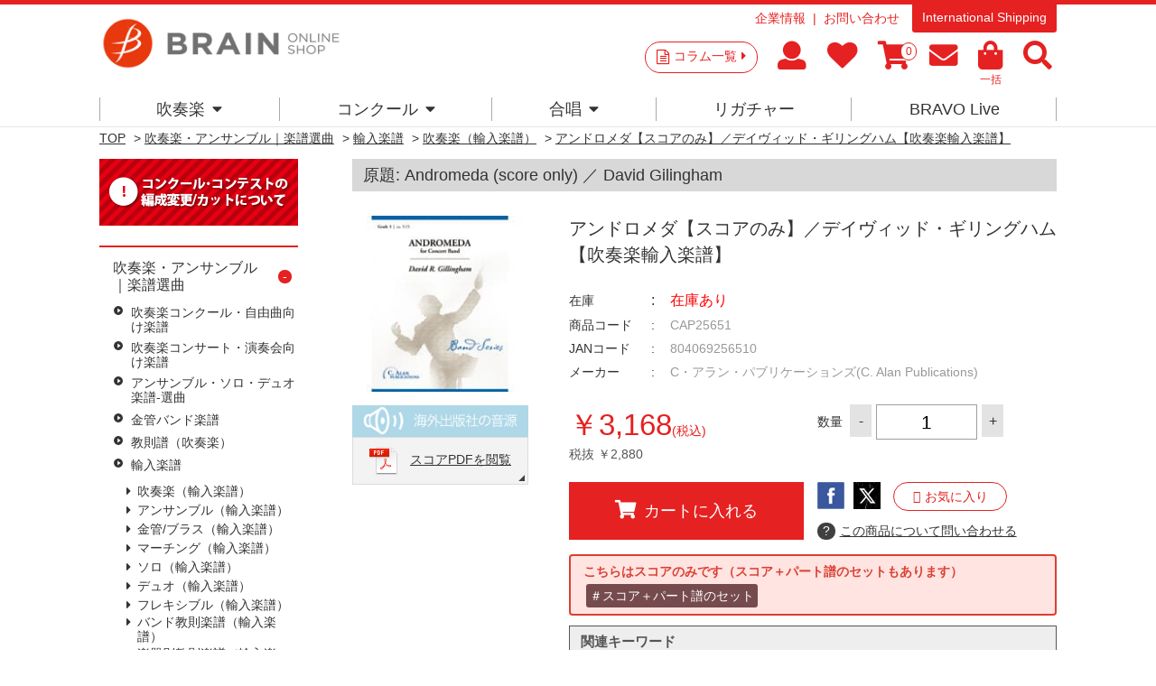

--- FILE ---
content_type: text/css
request_url: https://brain-shop.net/css/usr/layout.css
body_size: 2050
content:
@charset "UTF-8";.wrapper {min-width: 1060px;background: #fff;}.fixedheader--wrap {min-width: 1060px;height: 131px;}.fixedheader {min-width: 1060px;position: absolute;left: 0;top: 0;right: 0;z-index: 99999;}.wrapper {min-height: 100%;display: flex;flex-flow: column;}.wrapper .pane-contents ,.wrapper .pane-order-contents{flex-grow: 1;}.pane-globalnav {}.pane-topic-path {min-height: 45px;}.pane-contents {margin: 45px auto 0;}.pane-topic-path + .pane-contents {margin-top: 0;}.pane-contents .container {display: grid;grid-template-columns: 280px 1fr;grid-template-rows: auto 1fr;display: -ms-grid;-ms-grid-columns: 280px 1fr;-ms-grid-rows: auto 1fr;}.pane-left-menu {grid-column-start: 1;grid-column-end: 2;grid-row-start: 1;grid-row-end: 1;/* IE11 */-ms-grid-column: 1;-ms-grid-row: 1;-ms-grid-row-span: 1;width: 220px;margin: 0;}.pane-right-menu {grid-column-start: 1;grid-column-end: 3;grid-row-start: 2;grid-row-end: 3;-ms-grid-column: 1;-ms-grid-column-span: 2;-ms-grid-row: 2;width: 100%;margin: 60px 0 0;}.pane-right-menu .pane-right-menu--container {width: 1060px;margin: 0 auto;}.pane-main {grid-column-start: 1;grid-column-end: 3;grid-row-start: 1;grid-row-end: 2;-ms-grid-column: 1;-ms-grid-column-span: 2;-ms-grid-row: 1;width: 1060px;margin: 0;}.pane-left-menu + .pane-main {grid-column-start: 2;grid-column-end: 3;-ms-grid-column: 2;width: 780px;}.pane-footer {}.pane-topic-path {}.pane-order-header {border-bottom: 2px solid #666;}.pane-order-contents {background: #eee;border: 1px solid #eee;}.pane-landingpage-contents {background: #eee;border: 1px solid #eee;}.container {width: 1060px;margin: 0 auto;}.page-goodspreview .pane-left-menu,.page-goodspreview .pane-right-menu,.page-goods .pane-left-menu,.page-goods .pane-right-menu {display: block;}/* TOP page---- */.page-top .pane-contents {margin: 0;}.page-top .pane-main {width: 100%;}/* goods detail---- */.block-goods-detail {display: flex;flex-flow: column;}.pane-goods-header {margin-top: 0;}.pane-goods-body {margin: 0 0 40px;display: flex;justify-content: space-between;}.pane-goods-body .pane-goods-left-side {width: 195px;min-width: 195px;margin: 0;}.pane-goods-body .pane-goods-right-side {width: 540px;min-width: 540px;margin: 0;}

--- FILE ---
content_type: text/javascript; charset=utf-8
request_url: https://d.rcmd.jp/brain-shop.net/item/i/default/CAP25651.js?1768866035845
body_size: 727
content:
_rcmdjp._itemRecommendCallback("CAP25651","default",[{"category":"","code":"CAP05321","display_end":"","display_start":"","image":"https://d2jg6xka73f2z9.cloudfront.net/img/goods/S/CAP05320.jpg","name":"\u30a6\u30a3\u30ba\u30fb\u30cf\u30fc\u30c8\u30fb\u30a2\u30f3\u30c9\u30fb\u30f4\u30a9\u30a4\u30b9\uff08\u30b9\u30b3\u30a2\u306e\u307f\uff09\uff0f\u30c7\u30a4\u30f4\u30a3\u30c3\u30c9\u30fb\u30ae\u30ea\u30f3\u30b0\u30cf\u30e0\u3010\u5439\u594f\u697d\u8f38\u5165\u697d\u8b5c\u3011","price":"4224","release_date":"","stock":"1","url":"/shop/g/gCAP05321/"},{"category":"","code":"CAP17060","display_end":"","display_start":"","image":"https://d2jg6xka73f2z9.cloudfront.net/img/goods/S/CAP17060.jpg","name":"\u30c0\u30d6\u30eb\u30fb\u30a4\u30e1\u30fc\u30b8\uff5e2\u672c\u306e\u30b5\u30af\u30bd\u30d5\u30a9\u30fc\u30f3\u306e\u305f\u3081\u306e\u5354\u594f\u66f2\uff0f\u30c7\u30a4\u30f4\u30a3\u30c3\u30c9\u30fb\u30ae\u30ea\u30f3\u30b0\u30cf\u30e0\u3010\u5439\u594f\u697d\u8f38\u5165\u697d\u8b5c\u3011","price":"38016","release_date":"","stock":"1","url":"/shop/g/gCAP17060/"},{"category":"","code":"CAP10201","display_end":"","display_start":"","image":"https://d2jg6xka73f2z9.cloudfront.net/img/goods/S/CAP10201.jpg","name":"\u30a2\u30f3\u30c0\u30fc\u30fb\u30b6\u30fb\u30de\u30b8\u30ab\u30eb\u30fb\u30a6\u30a4\u30f3\u30b0\uff08\u30b9\u30b3\u30a2\u306e\u307f\uff09\uff0f\u30c7\u30a4\u30f4\u30a3\u30c3\u30c9\u30fb\u30ae\u30ea\u30f3\u30b0\u30cf\u30e0\u3010\u5439\u594f\u697d\u8f38\u5165\u697d\u8b5c\u3011","price":"3377","release_date":"","stock":"1","url":"/shop/g/gCAP10201/"},{"category":"","code":"CAP04561","display_end":"","display_start":"","image":"https://d2jg6xka73f2z9.cloudfront.net/img/goods/S/CAP04561.jpg","name":"\u5730\u7403\u306e\u4e88\u8a00\uff08\u30aa\u30eb\u30ac\u30f3\u3068\u30d0\u30f3\u30c9\uff09\u3010\u30b9\u30b3\u30a2\u306e\u307f\u3011\uff0f\u30c7\u30a4\u30f4\u30a3\u30c3\u30c9\u30fb\u30ae\u30ea\u30f3\u30b0\u30cf\u30e0\u3010\u5439\u594f\u697d\u8f38\u5165\u697d\u8b5c\u3011","price":"10560","release_date":"","stock":"1","url":"/shop/g/gCAP04561/"},{"category":"","code":"CAP04441","display_end":"","display_start":"","image":"https://d2jg6xka73f2z9.cloudfront.net/img/goods/S/CAP04441.jpg","name":"\u30a4\u30f3\u30bf\u30fc\u30ca\u30eb\u30fb\u30b3\u30f3\u30d0\u30c3\u30b7\u30e7\u30f3\uff08\u5185\u71c3\u6a5f\u95a2\uff09\u3010\u30b9\u30b3\u30a2\u306e\u307f\u3011\uff0f\u30c7\u30a4\u30f4\u30a3\u30c3\u30c9\u30fb\u30ae\u30ea\u30f3\u30b0\u30cf\u30e0\u3010\u5439\u594f\u697d\u8f38\u5165\u697d\u8b5c\u3011","price":"10560","release_date":"","stock":"1","url":"/shop/g/gCAP04441/"},{"category":"","code":"CAP06491","display_end":"","display_start":"","image":"https://d2jg6xka73f2z9.cloudfront.net/img/goods/S/CAP06491.jpg","name":"\u30d5\u30a9\u30b9\u30bf\u30fc\u306e\u30a2\u30e1\u30ea\u30ab\u3010\u30b9\u30b3\u30a2\u306e\u307f\u3011\uff0f\u30c7\u30a4\u30f4\u30a3\u30c3\u30c9\u30fb\u30ae\u30ea\u30f3\u30b0\u30cf\u30e0\u3010\u5439\u594f\u697d\u8f38\u5165\u697d\u8b5c\u3011","price":"6336","release_date":"","stock":"1","url":"/shop/g/gCAP06491/"},{"category":"","code":"CAP14731","display_end":"","display_start":"","image":"https://d2jg6xka73f2z9.cloudfront.net/img/goods/S/CAP14731.jpg","name":"\u30c0\u30d6\u30eb\u30fbF\u30fb\u30d5\u30a1\u30f3\u30d5\u30a1\u30fc\u30ec \uff08\u30b9\u30b3\u30a2\u306e\u307f\uff09\uff0f\u30c7\u30a4\u30f4\u30a3\u30c3\u30c9\u30fb\u30ae\u30ea\u30f3\u30b0\u30cf\u30e0\u3010\u5439\u594f\u697d\u8f38\u5165\u697d\u8b5c\u3011","price":"4224","release_date":"","stock":"1","url":"/shop/g/gCAP14731/"},{"category":"","code":"HL50600029","display_end":"","display_start":"","image":"https://d2jg6xka73f2z9.cloudfront.net/img/goods/S/HL50600029.jpg","name":"\u30dc\u30ec\u30ed\uff08\u30e4\u30f3\u30b0\u30d0\u30f3\u30c9\u30fb\u30a8\u30c7\u30a3\u30b7\u30e7\u30f3\uff09\u3010\u5c0f\u7de8\u6210\u3011\uff0f\u30e2\u30fc\u30ea\u30b9\u30fb\u30e9\u30f4\u30a7\u30eb\uff08\u30b8\u30e7\u30cb\u30fc\u30fb\u30f4\u30a3\u30f3\u30bd\u30f3\uff09\u3010\u5439\u594f\u697d\u8f38\u5165\u697d\u8b5c\u3011","price":"13211","release_date":"","stock":"1","url":"/shop/g/gHL50600029/"},{"category":"","code":"CAP25650","display_end":"","display_start":"","image":"https://d2jg6xka73f2z9.cloudfront.net/img/goods/S/CAP25650.jpg","name":"\u30a2\u30f3\u30c9\u30ed\u30e1\u30c0\uff0f\u30c7\u30a4\u30f4\u30a3\u30c3\u30c9\u30fb\u30ae\u30ea\u30f3\u30b0\u30cf\u30e0\u3010\u5439\u594f\u697d\u8f38\u5165\u697d\u8b5c\u3011","price":"17952","release_date":"","stock":"1","url":"/shop/g/gCAP25650/"},{"category":"","code":"CAP09091","display_end":"","display_start":"","image":"https://d2jg6xka73f2z9.cloudfront.net/img/goods/S/CAP09091.jpg","name":"\u30a2\u30c3\u30c8\u30fb\u30e2\u30fc\u30cb\u30f3\u30b0\u30b9\u30fb\u30d5\u30a1\u30fc\u30b9\u30c8\u30fb\u30e9\u30a4\u30c8\uff08\u30b9\u30b3\u30a2\u306e\u307f\uff09\uff0f\u30c7\u30a4\u30f4\u30a3\u30c3\u30c9\u30fb\u30ae\u30ea\u30f3\u30b0\u30cf\u30e0\u3010\u5439\u594f\u697d\u8f38\u5165\u697d\u8b5c\u3011","price":"2530","release_date":"","stock":"1","url":"/shop/g/gCAP09091/"}]);

--- FILE ---
content_type: application/javascript
request_url: https://brain-shop.net/js/sys/ui.js
body_size: 19275
content:
/* 名前空間を定義 */
var eclib = eclib || {};
eclib.ui = eclib.ui || {};
/*!
 * UIの表示に関する関数群
 * 
 * @requires module:jquery1.11+
 * @requires module:jquery.cookie.js
 * @requires module:modernizr-custom.js
 */
(function(){
	/* ローカル用の名前空間 */
	var _ui = eclib.ui;

	/*!
	 * megamenu ui
	 */
	jQuery(document).ready(function(){
		var megamenuForHover = function() {
			jQuery('.js-animation-megamenu-hover').hover(function() {
				jQuery(this).children('.js-submenu-hover').stop(true).slideDown(200);
				jQuery(this).children('a').addClass('active');
			}, function() {
				jQuery(this).children('.js-submenu-hover').stop(true).slideUp(200);
				jQuery(this).children('a').removeClass('active');
			});
		}();

		var megamenuForClick = function() {
			jQuery('.js-animation-megamenu-click').children('a').on('click', function(e) {
				var $this = jQuery(this);
				jQuery('.js-animation-megamenu-click').children('a').each(function() {
					if(!jQuery(this).is($this)) {
						jQuery(this).siblings('.js-submenu-click').stop(true).slideUp(200);
						jQuery(this).removeClass('active');
					}
				});

				jQuery(this).addClass('active');
				jQuery(this).siblings('.js-submenu-click').stop(true).slideDown(200);
				return false;
			});
			jQuery(document).on('click touchstart', function(e) {
				if (!jQuery(e.target).closest('.js-animation-megamenu-click').length) {
					jQuery('.js-animation-megamenu-click').children('.js-submenu-click').stop(true).slideUp(200);
					jQuery('.js-animation-megamenu-click').children('a').removeClass('active');
				}
			});
		}();
	});

	/*!
	 * 動的なカテゴリを生成するAJAX
	 */
	jQuery(document).ready(function(){
		jQuery('.js-dynamic-category').each(function() {
			var category = jQuery(this).data('category') != undefined ? jQuery(this).data('category') : '';
			jQuery(this).load(EC_WWW_ROOT + '/shop/js/category.aspx?category=' + category);
		});
	});

	/*!
	 * 動的なジャンルを生成するAJAX
	 */
	jQuery(document).ready(function(){
		jQuery('.js-dynamic-genre').each(function() {
			var genre = jQuery(this).data('genre') != undefined ? jQuery(this).data('genre') : '';
			jQuery(this).load(EC_WWW_ROOT + '/shop/js/genre.aspx?genre=' + genre);
		});
	});

	/*!
	 * カート内件数のバッジ表示
	 */
	jQuery(document).ready(function(){
		jQuery.ajax({
			url: EC_WWW_ROOT + "/shop/js/cart.aspx",
			cache: false,
			dataType: "html",
			success: function(html) {
				var count = jQuery(html).data('count');
				if(!count) {
					//jQuery('.js-cart-count').hide();
					jQuery('.js-cart-count').text('0')
											.show();
				} else {
					jQuery('.js-cart-count').text(count)
											.show();
				}
			}
		});
	});

	/*!
	 * アラート表示
	 * 
	 * メッセージ表示
	 * eclib.ui.alert('タイトルXXXX', '本文テキスト\n改行本文テキスト');
	 * 
	 * メッセージ表示しつつ、イベントハンドリング
	 * eclib.ui.alert('タイトルXXXX', '本文テキスト\n改行本文テキスト', {
	 *    quit : function() {
	 *      alert('×ボタン押下');
	 *    },
	 *    ok : function() {
	 *      alert('OKボタン押下');
	 *    }
	 * });
	 */
	_ui.alert = function(title, msg, options) {

		jQuery(document.activeElement).blur();

		var template = '';
		template += '<div class="modal-alert js-modal-alert js-active">';
		template += '  <div class="modal-wrapper">';
		template += '    <div class="modal-content">';
		template += '      <div class="modal-header"><span class="js-modal-title modal-title"></span><span class="js-modal-close modal-close">×</span></div>';
		template += '      <div class="modal-body"><p class="modal-body-wrapper js-modal-body-wrapper"></p></div>';
		template += '      <div class="modal-footer">';
		template += '        <input type="button" class="btn btn-primary" value="OK">';
		template += '      </div>';
		template += '    </div>';
		template += '  </div>';
		template += '</div>';

		var defaults = { quit : function(){}, ok : function(){}, width : null, height : null };
		var options = jQuery.extend({}, defaults, options);
		var gloupId = 'stdui-dialog' + getUUID();

		var $obj = jQuery(template);
		var $overlay = jQuery('<div class="modal-overlay-alert" />');

		var action = function() {
			return {
				close : function () {
					$overlay.remove();
					$obj.remove();

					/* 一番最後に開かれたダイアログをアクティブにする */
					jQuery(document).off('keyup.' + gloupId);

					if(jQuery('.js-modal-alert,.js-modal-dialog').last().length > 0) {
						jQuery('.js-modal-alert,.js-modal-dialog').last().addClass('js-active');
					} else {
						/* 背景固定解除 */
						setBackGroundFixed(false);
					}
				}
			};
		}();

		var showDialog = function() {
			/* 他のダイアログはアクティブを削除する */
			jQuery('.js-modal-alert,.js-modal-dialog').removeClass('js-active');

			/* 背景を固定にする */
			setBackGroundFixed(true);

			/* 幅、高さの設定 */
			if(options.width) {
				$obj.css('width', options.width);
			}
			if(options.height) {
				$obj.css('height', options.height);
			}

			$obj.find('.js-modal-title').text(title);
			$obj.find('.js-modal-body-wrapper').text(msg).html(function(){
				return jQuery(this).text().replace(/\r?\n/g, '<br>');
			});

			$overlay.appendTo('body');
			$obj.appendTo('body');

			var screen = getCenterScreen($obj);
			$obj.css('position', 'absolute')
				.css('top', screen.y + 'px')
				.css('left', screen.x + 'px');
		};

		/* OKボタン押下 */
		$obj.find(':button').on('click', function() {
			options.ok.apply(this, arguments);
			action.close();
		});

		/* ×ボタン、オーバーレイ領域、ESC押下 */
		$obj.find('.js-modal-close').on('click', function() {
			options.quit.apply(this, arguments);
			action.close();
		});
		$overlay.on('click', function() {
			options.quit.apply(this, arguments);
			action.close();
		});
		jQuery(document).on('keyup.' + gloupId, function(e) {
			if ($obj.hasClass("js-active") && e.keyCode === 27) { // etc
				options.quit.apply(this, arguments);
				action.close();
			}
		});

		showDialog();
	};

	/*!
	 * ダイアログ表示
	 * 
	 * モーダル表示(引数はIDを指定)
	 * eclib.ui.dialog('modal');
	 */
	_ui.dialog = function(id, options) {
	
		jQuery(document.activeElement).blur();
	
		var template = '';
		template += '<div class="modal-dialog js-modal-dialog js-active">';
		template += '  <div class="modal-wrapper">';
		template += '    <div class="modal-content js-modal-content">';
		template += '      <div class="modal-header"><span class="js-modal-title modal-title"></span><span class="js-modal-close modal-close">×</span></div>';
		template += '    </div>';
		template += '  </div>';
		template += '</div>';

		var defaults = { quit : function(){}, buttons : {}, links : {}, width : null, height : null };
		var options = jQuery.extend({}, defaults, options);
		var gloupId = 'stdui-dialog' + getUUID();
		var $obj = jQuery(template);
		var $overlay = jQuery('<div class="modal-overlay" />');
		var $contents = jQuery("#" + id);

		var action = function() {
			return {
				close : function () {
					$overlay.remove();
					$obj.remove();

					/* 一番最後に開かれたダイアログをアクティブにする */
					jQuery(document).off('keyup.' + gloupId);

					if(jQuery('.js-modal-alert,.js-modal-dialog').last().length > 0) {
						jQuery('.js-modal-alert,.js-modal-dialog').last().addClass('js-active');
					} else {
						/* 背景固定解除 */
						setBackGroundFixed(false);
					}
				}
			};
		}();

		var quitEvent = function() {
			var ret = options.quit.apply(this, [action]);
			if(ret == undefined || ret) {
				action.close();
			}
		};

		var showDialog = function() {
			/* 他のダイアログはアクティブを削除する */
			jQuery('.js-modal-alert,.js-modal-dialog').removeClass('js-active');

			/* 背景を固定にする */
			setBackGroundFixed(true);

			/* 幅、高さの設定 */
			if(options.width) {
				$obj.css('width', options.width);
			}
			if(options.height) {
				$obj.css('height', options.height);
			}
			
			$obj.find('.js-modal-title').text($contents.data('title'));
			$obj.find('.js-modal-content').append($contents.html());

			$overlay.appendTo('body');
			$obj.appendTo('body');

			var screen = getCenterScreen($obj);
			$obj.css('position', 'absolute')
				.css('top', screen.y + 'px')
				.css('left', screen.x + 'px');

			/* ボタン押下 */
			$obj.find(':button,:submit,:image').on('click', function() {
				if(jQuery(this).attr('name') && options.buttons[jQuery(this).attr("name")]) {
					var ret = options.buttons[jQuery(this).attr("name")].apply(this, [action]);
					if(jQuery(this).attr('type') == 'submit' && (ret == undefined || ret)) {
						$obj.find('form').submit();
					}
					return ret;
				}
			});

			$obj.find('a').on('click', function() {
				if(jQuery(this).attr('name') && options.links[jQuery(this).attr("name")]) {
					return options.links[jQuery(this).attr("name")].apply(this, [action]);
				}
			});


			/* ×ボタン、オーバーレイ領域、ESC押下 */
			$obj.find('.js-modal-close').on('click', function() {
				quitEvent.apply(this, arguments);
			});
			$overlay.on('click', function() {
				quitEvent.apply(this, arguments);
			});
			jQuery(document).on('keyup.' + gloupId, function(e) {
				if ($obj.hasClass("js-active") && e.keyCode === 27) {
					quitEvent.apply(this, arguments);
				}
			});
		};

		showDialog();
	};

	/*!
	 * ヘッダー警告表示
	 */
	_ui.showHeaderWarning = function(contentsHtml, options) {
		var template = '';
		template += '<div class="header-warning">';
		template += '  <div class="header-warning-contents js-header-warning-contents"></div>';
		template += '  <div class="header-warning-close js-header-warning-close">×</div>';
		template += '</div>';

		var defaults = { quit : function(){} };
		var options = jQuery.extend({}, defaults, options);
		var action = function() {
			return {
				close : function () {
					$obj.slideUp(200);
				}
			};
		}();

		var $obj = jQuery(template);
		$obj.find('.js-header-warning-contents').html(contentsHtml);
		$obj.find('.js-header-warning-close').on('click', function() {
			var ret = options.quit.apply(this, [action]);
			if(ret == undefined || ret) {
				action.close();
			}
		});

		$obj.hide();
		$obj.prependTo('body');
		$obj.slideDown(200);

	};

	/*!
	 * ツールチップを表示する
	 */
	_ui.showToolTip = function(jQuerySelector, options) {
		var defaults = { tooltip : '', position : 'top', diptimeSec : 3, classname: 'balloontip' };
		var options = jQuery.extend({}, defaults, options);
		
		jQuery(jQuerySelector).each(function() {
			var $this = this;
			jQuery($this).showBalloon({ 
										classname: options.classname,
										contents : options.tooltip,
										position : options.position
									});
			if(options.diptimeSec) {
				setTimeout(function() {
					jQuery($this).hideBalloon();
				}, 1000 * options.diptimeSec);

			}
		});
	};

	/*!
	 * ツールチップを非表示にする
	 */
	_ui.hideToolTip = function(jQuerySelector) {
		jQuery(jQuerySelector).hideBalloon();
	};

	/*!
	 * コンテキストメニューを表示する
	 */
	_ui.showContextMenu = function(jQuerySelector, templateid, options) {
		var defaults = { offsetY : 0, offsetX : 0, links : {} };
		var options = jQuery.extend({}, defaults, options);
		var $template = jQuery(templateid);
		var gloupId = 'stdui-contextmenu' + getUUID();

		var innerContextMenu = function() {
			$offset = jQuery(jQuerySelector).offset();
			$template.find('span').off('click');
			$template.find('span').on('click', function() {
				if(jQuery(this).attr('name') && options.links[jQuery(this).attr("name")]) {
					return options.links[jQuery(this).attr("name")].apply(this, arguments);
				}
			});

			$template.css('position', 'absolute')
								.css('top', $offset.top + options.offsetY + jQuery(jQuerySelector).outerHeight())
								.css('left', $offset.left + options.offsetX)
								.fadeIn().promise().done(function(){
						jQuery(document).on('click.' + gloupId + ' touchend.' + gloupId, function() {
							$template.fadeOut();
							jQuery(document).off('click.' + gloupId + ' touchend.' + gloupId);
						});
					});
		};

		jQuery(jQuerySelector).each(function() {
			innerContextMenu.apply(this, arguments);
		});

	};

	/*!
	 * ツールチップUI
	 */
	jQuery(document).ready(function(){
		jQuery.balloon.defaults.css = null;
		jQuery('[data-tooltip]').each(function() {

			var tooltip = jQuery(this).data('tooltip').replace(/\r?\n/g, '<br>');
			var position = jQuery(this).data('tooltip-position');
			if(!position) {
				position = 'top';
			}

			jQuery(this).on({
				'focusin' : function() {
					jQuery(this).hideBalloon()
											.showBalloon({ 
												classname: 'balloontip',
												contents : tooltip,
												position : position
											});
				},
				'focusout' : function() {
					jQuery(this).hideBalloon();
				}
			});
		});
	});

	/*!
	 * 郵便番号サジェストUI
	 */
	/*  郵便番号検索 */
	var timerId_lookupzip_ = null;
	var zipcache_lookupzip_ = '';
	var timerId_zipcache_ = null;
	_ui.zipcodeSuggest = function(zip, pref, addr, addr2, cnt, offsetX, offsetY) {
		var timerOffset = 300;
		var zip_id = '#' + zip + cnt;
		var pref_id = '#' + pref + cnt;
		var addr_id = '#' + addr + cnt;
		var addr2_id = '#' + addr2 + cnt;
		var defaultXOffset = 0;
		var defaultYOffset = jQuery(zip_id).outerHeight();
		offsetX = offsetX + defaultXOffset;
		offsetY = offsetY + defaultYOffset;
		jQuery(zip_id).bind('keyup paste', function() {
			jQuery('ul.js-ziplist').remove();
			clearTimeout(timerId_zipcache_);
			timerId_zipcache_ = setTimeout(function() {
				if (zipcache_lookupzip_ == jQuery(zip_id).val()) {
					zipcache_lookupzip_ = jQuery(zip_id).val();
					return false;
				}
				zipcache_lookupzip_ = jQuery(zip_id).val();
			}, timerOffset);
			clearTimeout(timerId_lookupzip_);
			timerId_lookupzip_ = setTimeout(function() {
				if (!jQuery(zip_id).val().match(/^[0-9]{3}[\-]{0,1}[0-9]{0,4}$/)) {
					return true;
				}

				jQuery.get('../search/lookupzipjson.aspx', {
					zip: jQuery(zip_id).val(),
					charset: 'UTF-8'
				}, function(data, status) {
					var of = jQuery(zip_id).offset();
					var ul = jQuery('<ul></ul>').addClass('js-ziplist block-ziplist--ziplist-frame dropdown');
					ul.css('position', "absolute");
					ul.css('top', of .top + offsetY);
					ul.css('left', of .left + offsetX);
					var searchCount = 0;
					var tempzip, temppref, tempaddr, tempaddr2;
					jQuery.each(data, function(key, item) {
						searchCount++;
						tempzip = item.zip;
						temppref = item.pref;
						tempaddr = item.addr;
						tempaddr2 = item.addr2;
						var li = jQuery('<li><span>' + key + ' ' + item.pref + ' ' + item.addr + ' ' + item.addr2 + '</span></li>');
						li.bind('click', function() {
							jQuery(zip_id).val(item.zip);
							jQuery(pref_id).val(item.pref);
							jQuery(addr_id).val(item.addr);
							jQuery(addr2_id).val(item.addr2);
							jQuery('ul.js-ziplist').remove();
							jQuery(zip_id).blur();
							jQuery(pref_id).change();
							jQuery(addr_id).focus();
							jQuery(addr2_id).blur().focus();
							return false;
						});
						ul.append(li);
					});
					if ((searchCount == 1) && (zipcache_lookupzip_.replace("-", "").length == 7)) {
						jQuery(zip_id).blur().focus();
						//IMEの入力を確定させた後に値を詰めなおし
						setTimeout(function(){
							jQuery(zip_id).val(tempzip);
							jQuery(pref_id).val(temppref);
							jQuery(addr_id).val(tempaddr);
							jQuery(addr2_id).val(tempaddr2);
							jQuery('ul.js-ziplist').remove();
							jQuery(pref_id).change();
							jQuery(addr_id).focus();
							jQuery(addr2_id).focus();
						}, 0);
						return false;
					} else if (searchCount != 0) {
						jQuery(document.body).append(ul);
					}
				}, 'json');
			}, timerOffset);
		});
	};

	/*!
	 * 非推奨ブラウザ警告表示
	 * @requires module:jquery.cookie.js
	 * @requires module:modernizr-custom.js
	 */
	jQuery(document).ready(function(){

		/* スマートフォンでは非推奨ブラウザを警告しない */
		if (eclib.sys.isModeSmartPhone()) return;

		if (jQuery.cookie("confirmOldbrowserBanner") == "true") {
			return;
		}

		if(isOldIE() || isDetectBrowser()) {
			_ui.showHeaderWarning('お使いのブラウザが古いため、サイトが正しく閲覧できない可能性があります。最新のブラウザへアップデートしてください。', {
				quit : function(act) {
					jQuery.cookie("confirmOldbrowserBanner", "true", {
						expires: 365,
						path: '/'
					});
				}
			});
		}

		/* IE <= 10の場合、trueが返却される */
		function isOldIE() {
			var userAgent = window.navigator.userAgent.toLowerCase();
			return userAgent.indexOf('msie') >= 0;
		}

		/* 非推奨ブラウザか？ */
		function isDetectBrowser() {

			/* 対象ブラウザ */
			var isTergetBrowser = function() {
				var userAgent = window.navigator.userAgent.toLowerCase();
				if (userAgent.indexOf('msie') >= 0 || userAgent.indexOf('trident') >= 0) {
					return true;
				}
				if (userAgent.indexOf('edge') >= 0) {
					return true;
				}
				if (userAgent.indexOf('firefox') >= 0) {
					return true;
				}
				if (userAgent.indexOf('chrome') >= 0) {
					return true;
				}
				if (userAgent.indexOf('safari') >= 0) {
					return true;
				}
				return false;
			};

			if(!isTergetBrowser()) { return false; }
			if(Modernizr.cssgrid || Modernizr.cssgridlegacy) {
				return false;
			}
			/* 非推奨ブラウザ */
			return true;
		}

	});


	/** private method.... */

	/* センタースクリーン取得 */
	function getCenterScreen($obj) {
		var x = ((jQuery(window).width() - $obj.outerWidth()) / 2) + jQuery(window).scrollLeft();
		var y = ((jQuery(window).height() - $obj.outerHeight()) / 2);
		if (x < 0) x = 0;
		if (y < 0) y = 0;
		return {
			x : x, y : y
		};
	}

	/* ユニークIDを取得する */
	function getUUID(){
		var randam = Math.floor(Math.random()*1000);
		return randam + new Date().getTime().toString();
	}

	/* 背景を固定する */
	var _currentScrolltop = 0;
	function setBackGroundFixed(isFixed) {
		var $wrapper = jQuery('body').children('.wrapper');
		if(isFixed) {
			if($wrapper.css('position') === 'fixed') { return; }
			_currentScrolltop = jQuery(window).scrollTop();
			$wrapper.css('position', 'fixed').css({'top': -_currentScrolltop});
		} else {
			if($wrapper.css('position') !== 'fixed') { return; }
			$wrapper.css('position', '');
			jQuery('html, body').prop({ scrollTop: _currentScrolltop });
		}
	}

})();
